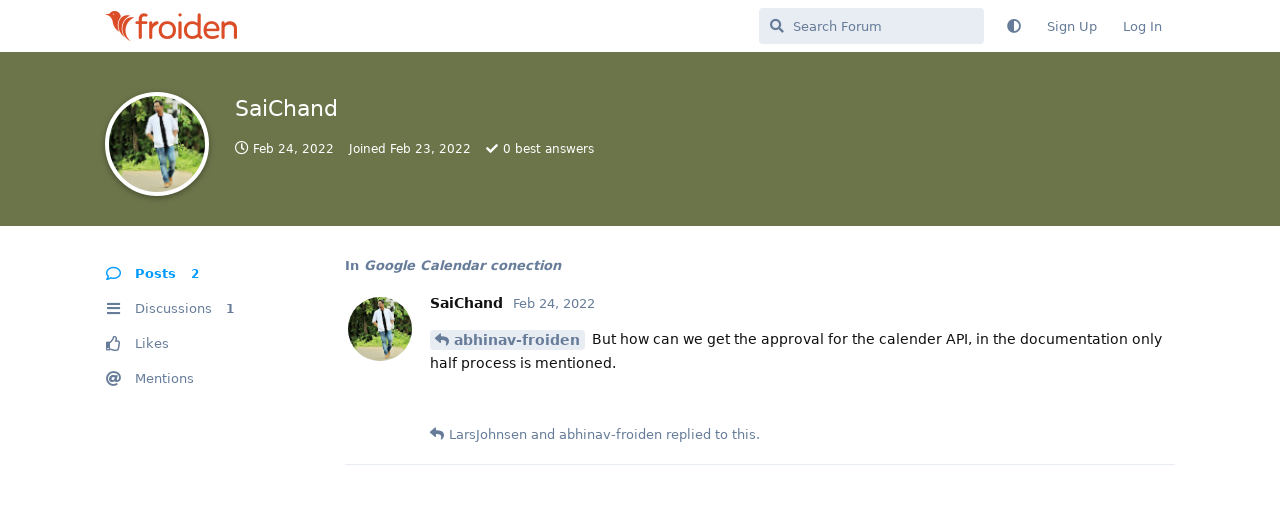

--- FILE ---
content_type: text/html; charset=utf-8
request_url: https://community.froiden.com/u/SaiChand
body_size: 4453
content:
<!doctype html>
<html  dir="ltr"        lang="en" >
    <head>
        <meta charset="utf-8">
        <title>SaiChand - Froiden Community</title>

        <link rel="canonical" href="https://community.froiden.com/u/SaiChand">
<link rel="preload" href="https://community.froiden.com/assets/forum.js?v=82be277b" as="script">
<link rel="preload" href="https://community.froiden.com/assets/forum-en.js?v=16863ba2" as="script">
<link rel="preload" href="https://community.froiden.com/assets/fonts/fa-solid-900.woff2" as="font" type="font/woff2" crossorigin="">
<link rel="preload" href="https://community.froiden.com/assets/fonts/fa-regular-400.woff2" as="font" type="font/woff2" crossorigin="">
<meta name="viewport" content="width=device-width, initial-scale=1, maximum-scale=1, minimum-scale=1">
<meta name="description" content="Profile of SaiChand | 1 discussions | 2 posts">
<meta name="theme-color" content="#009AFF">
<meta name="application-name" content="Froiden Community">
<meta name="robots" content="index, follow">
<meta name="twitter:card" content="summary_large_image">
<meta name="twitter:image" content="https://community.froiden.com/assets/avatars/u0hPACmszv4B7s0D.png">
<meta name="twitter:title" content="Profile of SaiChand">
<meta name="twitter:description" content="Profile of SaiChand | 1 discussions | 2 posts">
<meta name="twitter:url" content="https://community.froiden.com/u/SaiChand">
<meta name="color-scheme" content="light">
<link rel="stylesheet" media="not all and (prefers-color-scheme: dark)" class="nightmode-light" href="https://community.froiden.com/assets/forum.css?v=0f84c3b3" />
<link rel="stylesheet" media="(prefers-color-scheme: dark)" class="nightmode-dark" href="https://community.froiden.com/assets/forum-dark.css?v=b13b3bcf" />
<link rel="shortcut icon" href="https://community.froiden.com/assets/favicon-nzqsmpze.png">
<meta property="og:site_name" content="Froiden Community">
<meta property="og:type" content="profile">
<meta property="og:image" content="https://community.froiden.com/assets/avatars/u0hPACmszv4B7s0D.png">
<meta property="profile:username" content="SaiChand">
<meta property="og:title" content="Profile of SaiChand">
<meta property="og:description" content="Profile of SaiChand | 1 discussions | 2 posts">
<meta property="og:url" content="https://community.froiden.com/u/SaiChand">
<script type="application/ld+json">[{"@context":"http:\/\/schema.org","@type":"ProfilePage","publisher":{"@type":"Organization","name":"Froiden Community","url":"https:\/\/community.froiden.com","description":"A place where you can discuss all your doubts, share experiences, and provide feedback.","logo":"https:\/\/community.froiden.com\/assets\/logo-ftwl9kpb.png"},"image":"https:\/\/community.froiden.com\/assets\/avatars\/u0hPACmszv4B7s0D.png","name":"SaiChand","dateCreated":"2022-02-23T13:11:13+00:00","commentCount":2,"description":"Profile of SaiChand | 1 discussions | 2 posts","url":"https:\/\/community.froiden.com\/u\/SaiChand"},{"@context":"http:\/\/schema.org","@type":"WebSite","url":"https:\/\/community.froiden.com\/","potentialAction":{"@type":"SearchAction","target":"https:\/\/community.froiden.com\/?q={search_term_string}","query-input":"required name=search_term_string"}}]</script>

        <script>
            /* fof/nightmode workaround for browsers without (prefers-color-scheme) CSS media query support */
            if (!window.matchMedia('not all and (prefers-color-scheme), (prefers-color-scheme)').matches) {
                document.querySelector('link.nightmode-light').removeAttribute('media');
            }
        </script>
        
    </head>

    <body>
        <div id="app" class="App">

    <div id="app-navigation" class="App-navigation"></div>

    <div id="drawer" class="App-drawer">

        <header id="header" class="App-header">
            <div id="header-navigation" class="Header-navigation"></div>
            <div class="container">
                <div class="Header-title">
                    <a href="https://community.froiden.com" id="home-link">
                                                    <img src="https://community.froiden.com/assets/logo-ftwl9kpb.png" alt="Froiden Community" class="Header-logo">
                                            </a>
                </div>
                <div id="header-primary" class="Header-primary"></div>
                <div id="header-secondary" class="Header-secondary"></div>
            </div>
        </header>

    </div>

    <main class="App-content">
        <div id="content"></div>

        <div id="flarum-loading" style="display: none">
    Loading...
</div>

<noscript>
    <div class="Alert">
        <div class="container">
            This site is best viewed in a modern browser with JavaScript enabled.
        </div>
    </div>
</noscript>

<div id="flarum-loading-error" style="display: none">
    <div class="Alert">
        <div class="container">
            Something went wrong while trying to load the full version of this site. Try hard-refreshing this page to fix the error.
        </div>
    </div>
</div>

<noscript id="flarum-content">
    
</noscript>


        <div class="App-composer">
            <div class="container">
                <div id="composer"></div>
            </div>
        </div>
    </main>

</div>

<footer class="container">
<hr>
<p> Follow us for more updates</p>
<p style="font-size: 30px"> <a href="https://www.instagram.com/worksuiteapp/" target="_blank" ><i class="fab fa-instagram"  id="insta" aria-hidden="true" ></i></a>
  <a href="https://community.froiden.com/p/1-support" style="float:right; font-size: 14px;" target="_blank">Get Support</a>
</p>

</footer>


        <div id="modal"></div>
        <div id="alerts"></div>

        <script>
            document.getElementById('flarum-loading').style.display = 'block';
            var flarum = {extensions: {}};
        </script>

        <script src="https://community.froiden.com/assets/forum.js?v=82be277b"></script>
<script src="https://community.froiden.com/assets/forum-en.js?v=16863ba2"></script>

        <script id="flarum-json-payload" type="application/json">{"fof-nightmode.assets.day":"https:\/\/community.froiden.com\/assets\/forum.css?v=0f84c3b3","fof-nightmode.assets.night":"https:\/\/community.froiden.com\/assets\/forum-dark.css?v=b13b3bcf","resources":[{"type":"forums","id":"1","attributes":{"title":"Froiden Community","description":"A place where you can discuss all your doubts, share experiences, and provide feedback.","showLanguageSelector":true,"baseUrl":"https:\/\/community.froiden.com","basePath":"","baseOrigin":"https:\/\/community.froiden.com","debug":false,"apiUrl":"https:\/\/community.froiden.com\/api","welcomeTitle":"Welcome to Froiden Community","welcomeMessage":"A place where you can discuss all your doubts, share experiences, and provide feedback.","themePrimaryColor":"#009AFF","themeSecondaryColor":"#4D698E","logoUrl":"https:\/\/community.froiden.com\/assets\/logo-ftwl9kpb.png","faviconUrl":"https:\/\/community.froiden.com\/assets\/favicon-nzqsmpze.png","headerHtml":"","footerHtml":"\u003Cfooter class=\u0022container\u0022\u003E\n\u003Chr\u003E\n\u003Cp\u003E Follow us for more updates\u003C\/p\u003E\n\u003Cp style=\u0022font-size: 30px\u0022\u003E \u003Ca href=\u0022https:\/\/www.instagram.com\/worksuiteapp\/\u0022 target=\u0022_blank\u0022 \u003E\u003Ci class=\u0022fab fa-instagram\u0022  id=\u0022insta\u0022 aria-hidden=\u0022true\u0022 \u003E\u003C\/i\u003E\u003C\/a\u003E\n  \u003Ca href=\u0022https:\/\/community.froiden.com\/p\/1-support\u0022 style=\u0022float:right; font-size: 14px;\u0022 target=\u0022_blank\u0022\u003EGet Support\u003C\/a\u003E\n\u003C\/p\u003E\n\n\u003C\/footer\u003E","allowSignUp":true,"defaultRoute":"\/all","canViewForum":true,"canStartDiscussion":false,"canSearchUsers":false,"canCreateAccessToken":false,"canModerateAccessTokens":false,"assetsBaseUrl":"https:\/\/community.froiden.com\/assets","canViewFlags":false,"guidelinesUrl":null,"canBypassTagCounts":false,"minPrimaryTags":"1","maxPrimaryTags":"1","minSecondaryTags":"0","maxSecondaryTags":"10","allowUsernameMentionFormat":true,"fof-oauth":[null,null,null,null,null,{"name":"google","icon":"fab fa-google","priority":0},null],"fof-oauth.only_icons":false,"fof-oauth.popupWidth":580,"fof-oauth.popupHeight":400,"fof-oauth.fullscreenPopup":true,"canSeeUserDirectoryLink":false,"userDirectoryDefaultSort":"default","userDirectorySmallCards":false,"userDirectoryDisableGlobalSearchSource":false,"userDirectoryLinkGroupMentions":true,"toggleFilter":"1","abbrNumber":"1","showViewList":"1","showFooterViewList":"0","fof-upload.canUpload":false,"fof-upload.canDownload":false,"fof-upload.composerButtonVisiblity":"both","theme_dark_mode":false,"fof-recaptcha.credentials.site":"6Lc6F0MiAAAAAJwx701W8xVuHiE5NTv5DHaJ1T0Y","fof-recaptcha.type":"","fof-recaptcha.signup":true,"fof-recaptcha.signin":true,"fof-recaptcha.forgot":true,"fof-recaptcha.configured":true,"postWithoutCaptcha":false,"ReactionConverts":[null,null,null],"fofReactionsAllowAnonymous":false,"fofReactionsCdnUrl":"https:\/\/cdnjs.cloudflare.com\/ajax\/libs\/twemoji\/14.0.2\/72x72\/[codepoint].png","fofNightMode_autoUnsupportedFallback":1,"fofNightMode.showThemeToggleOnHeaderAlways":false,"fof-nightmode.default_theme":0,"fofNightMode.showThemeToggleInSolid":true,"fof-geoip.showFlag":true,"fof-best-answer.show_max_lines":0,"showTagsInSearchResults":true,"removeSolutionResultsFromMainSearch":false,"solutionSearchEnabled":true,"canSelectBestAnswerOwnPost":true,"useAlternativeBestAnswerUi":false,"showBestAnswerFilterUi":true,"bestAnswerDiscussionSidebarJumpButton":false,"emojioneAreaEnableSearch":true,"emojioneAreaEnableRecent":true,"emojioneAreaEnableTones":true,"emojioneAreaFiltersPositionBottom":false,"emojioneAreaSearchPositionBottom":false,"emojioneAreaHideFlarumButton":true},"relationships":{"groups":{"data":[{"type":"groups","id":"1"},{"type":"groups","id":"2"},{"type":"groups","id":"3"},{"type":"groups","id":"4"},{"type":"groups","id":"5"},{"type":"groups","id":"6"}]},"tags":{"data":[{"type":"tags","id":"1"},{"type":"tags","id":"2"},{"type":"tags","id":"3"},{"type":"tags","id":"4"},{"type":"tags","id":"5"},{"type":"tags","id":"6"},{"type":"tags","id":"7"},{"type":"tags","id":"25"},{"type":"tags","id":"8"},{"type":"tags","id":"18"},{"type":"tags","id":"20"},{"type":"tags","id":"22"}]},"reactions":{"data":[{"type":"reactions","id":"1"},{"type":"reactions","id":"2"},{"type":"reactions","id":"3"},{"type":"reactions","id":"4"},{"type":"reactions","id":"5"},{"type":"reactions","id":"6"}]}}},{"type":"groups","id":"1","attributes":{"nameSingular":"Admin","namePlural":"Admins","color":"#B72A2A","icon":"fas fa-wrench","isHidden":0}},{"type":"groups","id":"2","attributes":{"nameSingular":"Guest","namePlural":"Guests","color":null,"icon":null,"isHidden":0}},{"type":"groups","id":"3","attributes":{"nameSingular":"Member","namePlural":"Members","color":null,"icon":null,"isHidden":0}},{"type":"groups","id":"4","attributes":{"nameSingular":"Mod","namePlural":"Mods","color":"#80349E","icon":"fas fa-bolt","isHidden":0}},{"type":"groups","id":"5","attributes":{"nameSingular":"Community Rockstar","namePlural":"Community Rockstar","color":"#f36323","icon":"fas fa-star","isHidden":0}},{"type":"groups","id":"6","attributes":{"nameSingular":"Support Agent","namePlural":"Support Agents","color":"","icon":"fas fa-headset","isHidden":0}},{"type":"tags","id":"1","attributes":{"name":"Community Guidelines","description":"","slug":"community-guidelines","color":"#FF5AC4","backgroundUrl":null,"backgroundMode":null,"icon":"fas fa-users","discussionCount":0,"position":0,"defaultSort":null,"isChild":false,"isHidden":false,"lastPostedAt":"2024-04-18T02:51:51+00:00","canStartDiscussion":false,"canAddToDiscussion":false,"subscription":null,"isQnA":false,"reminders":false}},{"type":"tags","id":"2","attributes":{"name":"Announcements","description":"","slug":"announcements","color":"#333333","backgroundUrl":null,"backgroundMode":null,"icon":"fas fa-bullhorn","discussionCount":2,"position":1,"defaultSort":null,"isChild":false,"isHidden":false,"lastPostedAt":"2025-03-02T05:52:29+00:00","canStartDiscussion":false,"canAddToDiscussion":false,"subscription":null,"isQnA":false,"reminders":false}},{"type":"tags","id":"3","attributes":{"name":"Feature Requests","description":"","slug":"feature-requests","color":"#037F4C","backgroundUrl":null,"backgroundMode":null,"icon":"fas fa-lightbulb","discussionCount":42,"position":2,"defaultSort":null,"isChild":false,"isHidden":false,"lastPostedAt":"2025-10-20T12:41:05+00:00","canStartDiscussion":false,"canAddToDiscussion":false,"subscription":null,"isQnA":false,"reminders":false}},{"type":"tags","id":"4","attributes":{"name":"Issues\/Bugs","description":"","slug":"issues-bugs","color":"#ff0000","backgroundUrl":null,"backgroundMode":null,"icon":"fas fa-bug","discussionCount":59,"position":3,"defaultSort":null,"isChild":false,"isHidden":false,"lastPostedAt":"2025-01-27T07:51:01+00:00","canStartDiscussion":false,"canAddToDiscussion":false,"subscription":null,"isQnA":false,"reminders":false}},{"type":"tags","id":"5","attributes":{"name":"FAQs","description":"","slug":"faqs","color":"#5A5AD4","backgroundUrl":null,"backgroundMode":null,"icon":"fas fa-question-circle","discussionCount":39,"position":4,"defaultSort":null,"isChild":false,"isHidden":false,"lastPostedAt":"2024-12-23T21:50:58+00:00","canStartDiscussion":false,"canAddToDiscussion":false,"subscription":null,"isQnA":false,"reminders":false}},{"type":"tags","id":"6","attributes":{"name":"Miscellaneous","description":"","slug":"miscellaneous","color":"#9CD326","backgroundUrl":null,"backgroundMode":null,"icon":"fas fa-cogs","discussionCount":29,"position":5,"defaultSort":null,"isChild":false,"isHidden":false,"lastPostedAt":"2024-12-10T11:55:50+00:00","canStartDiscussion":false,"canAddToDiscussion":false,"subscription":null,"isQnA":false,"reminders":false}},{"type":"tags","id":"7","attributes":{"name":"Installation","description":"","slug":"installation","color":"#FFCC00","backgroundUrl":null,"backgroundMode":null,"icon":"fas fa-download","discussionCount":10,"position":6,"defaultSort":null,"isChild":false,"isHidden":false,"lastPostedAt":"2025-07-18T03:37:04+00:00","canStartDiscussion":false,"canAddToDiscussion":false,"subscription":null,"isQnA":false,"reminders":false}},{"type":"tags","id":"25","attributes":{"name":"Hosting Recommendations","description":"","slug":"hosting-recommendations","color":"#1d4087","backgroundUrl":null,"backgroundMode":null,"icon":"fas fa-star","discussionCount":2,"position":7,"defaultSort":null,"isChild":false,"isHidden":false,"lastPostedAt":"2024-03-17T02:47:17+00:00","canStartDiscussion":false,"canAddToDiscussion":false,"subscription":null,"isQnA":false,"reminders":false}},{"type":"tags","id":"8","attributes":{"name":"Worksuite","description":"","slug":"worksuite","color":"","backgroundUrl":null,"backgroundMode":null,"icon":"","discussionCount":103,"position":null,"defaultSort":null,"isChild":false,"isHidden":false,"lastPostedAt":"2025-10-20T12:41:05+00:00","canStartDiscussion":false,"canAddToDiscussion":false,"subscription":null,"isQnA":false,"reminders":false}},{"type":"tags","id":"18","attributes":{"name":"SAAS","description":"","slug":"saas","color":"","backgroundUrl":null,"backgroundMode":null,"icon":"","discussionCount":73,"position":null,"defaultSort":null,"isChild":false,"isHidden":false,"lastPostedAt":"2025-10-20T12:41:05+00:00","canStartDiscussion":false,"canAddToDiscussion":false,"subscription":null,"isQnA":false,"reminders":false}},{"type":"tags","id":"20","attributes":{"name":"Setup \u0026 Configuration","description":"","slug":"setup-configuration","color":"","backgroundUrl":null,"backgroundMode":null,"icon":"","discussionCount":19,"position":null,"defaultSort":null,"isChild":false,"isHidden":false,"lastPostedAt":"2024-12-10T11:55:50+00:00","canStartDiscussion":false,"canAddToDiscussion":false,"subscription":null,"isQnA":false,"reminders":false}},{"type":"tags","id":"22","attributes":{"name":"New Release","description":"","slug":"new-release","color":"","backgroundUrl":null,"backgroundMode":null,"icon":"","discussionCount":14,"position":null,"defaultSort":null,"isChild":false,"isHidden":false,"lastPostedAt":"2025-10-20T12:41:05+00:00","canStartDiscussion":false,"canAddToDiscussion":false,"subscription":null,"isQnA":false,"reminders":false}},{"type":"reactions","id":"1","attributes":{"identifier":"thumbsup","display":null,"type":"emoji","enabled":true}},{"type":"reactions","id":"2","attributes":{"identifier":"thumbsdown","display":null,"type":"emoji","enabled":true}},{"type":"reactions","id":"3","attributes":{"identifier":"laughing","display":null,"type":"emoji","enabled":true}},{"type":"reactions","id":"4","attributes":{"identifier":"confused","display":null,"type":"emoji","enabled":true}},{"type":"reactions","id":"5","attributes":{"identifier":"heart","display":null,"type":"emoji","enabled":true}},{"type":"reactions","id":"6","attributes":{"identifier":"tada","display":null,"type":"emoji","enabled":true}}],"session":{"userId":0,"csrfToken":"uNXXetufM1wMYliFXTGTCt0WQncClPoAt0JyUrHs"},"locales":{"en":"English"},"locale":"en","fof-follow-tags.following_page_default":null,"fof-reactions.cdnUrl":"https:\/\/cdnjs.cloudflare.com\/ajax\/libs\/twemoji\/14.0.2\/72x72\/[codepoint].png","apiDocument":{"data":{"type":"users","id":"324","attributes":{"username":"SaiChand","displayName":"SaiChand","avatarUrl":"https:\/\/community.froiden.com\/assets\/avatars\/u0hPACmszv4B7s0D.png","slug":"SaiChand","joinTime":"2022-02-23T13:11:13+00:00","discussionCount":1,"commentCount":2,"canEdit":false,"canEditCredentials":false,"canEditGroups":false,"canDelete":false,"lastSeenAt":"2022-02-24T05:41:29+00:00","showIPCountry":false,"canSuspend":false,"isBanned":false,"canBanIP":false,"fof-upload-uploadCountCurrent":0,"fof-upload-uploadCountAll":0,"bestAnswerCount":0},"relationships":{"groups":{"data":[]}}}}}</script>

        <script>
            const data = JSON.parse(document.getElementById('flarum-json-payload').textContent);
            document.getElementById('flarum-loading').style.display = 'none';

            try {
                flarum.core.app.load(data);
                flarum.core.app.bootExtensions(flarum.extensions);
                flarum.core.app.boot();
            } catch (e) {
                var error = document.getElementById('flarum-loading-error');
                error.innerHTML += document.getElementById('flarum-content').textContent;
                error.style.display = 'block';
                throw e;
            }
        </script>

        
    </body>
</html>
